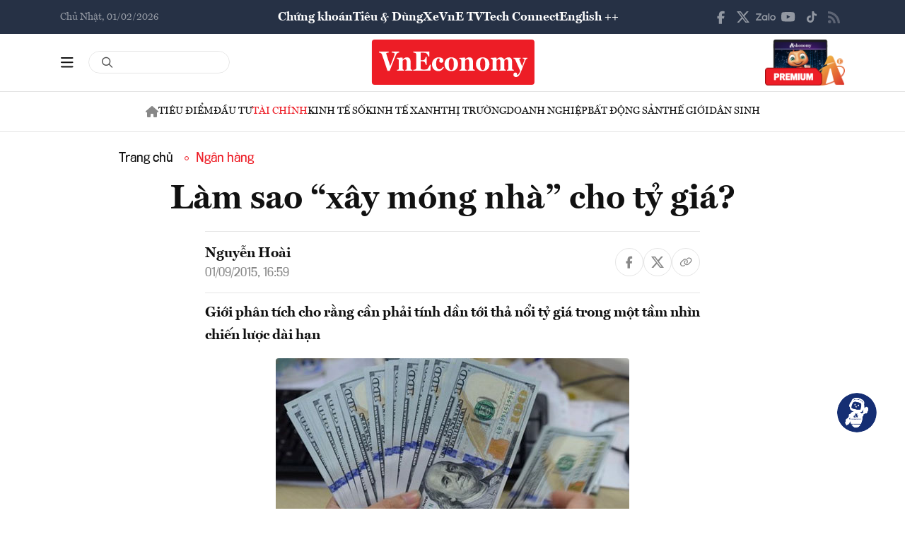

--- FILE ---
content_type: image/svg+xml
request_url: https://premedia.vneconomy.vn/statics/main-site-v2/img-fix/branding/Hemera.svg?v=202510292372
body_size: 18107
content:
<svg width="56" height="32" viewBox="0 0 56 32" fill="none" xmlns="http://www.w3.org/2000/svg">
<path d="M3.29557 26.5808C3.24197 26.5392 3.19757 26.4871 3.16517 26.4276C3.13317 26.3684 3.11317 26.3028 3.10757 26.2356L3.11636 21.9888L0.316052 22.2496C0.275253 22.2524 0.234056 22.2472 0.195657 22.2336C0.156858 22.22 0.121658 22.1984 0.0920589 22.1704C0.0620598 22.1424 0.0388588 22.1084 0.0228592 22.0708C0.00685967 22.0332 -0.000742854 21.9928 5.71232e-05 21.952L0.00725907 21.5848C0.00925901 21.5036 0.0412577 21.426 0.0968562 21.3668C0.152855 21.3076 0.228445 21.2708 0.309643 21.264L2.23 21.0804L2.34439 16.9853C2.33519 16.9169 2.34079 16.8477 2.36039 16.7817C2.37999 16.7157 2.41359 16.6545 2.45839 16.6021C2.52278 16.5221 2.60999 16.4633 2.70878 16.4329C2.80718 16.4029 2.91238 16.4029 3.01078 16.4329C3.10957 16.4633 3.19637 16.5225 3.26077 16.6025C3.32517 16.6825 3.36396 16.7801 3.37196 16.8825L3.23277 21.0376L8.64142 20.5012L8.78061 16.3501C8.77141 16.2817 8.77701 16.2125 8.79661 16.1461C8.81621 16.0801 8.84981 16.0189 8.89501 15.9669C8.93821 15.9153 8.9914 15.8729 9.0514 15.8417C9.111 15.8105 9.17659 15.7917 9.24379 15.7857C9.31179 15.7765 9.381 15.7817 9.447 15.8001C9.51299 15.8189 9.57419 15.8509 9.62739 15.8941C9.68019 15.9373 9.72378 15.9909 9.75498 16.0517C9.78658 16.1125 9.80498 16.1789 9.80938 16.2473L9.72218 20.3936L12.5813 20.1108C12.6297 20.106 12.6785 20.1112 12.7249 20.1268C12.7709 20.142 12.8133 20.1668 12.8493 20.1996C12.8849 20.2328 12.9133 20.2728 12.9325 20.3172C12.9513 20.362 12.9609 20.41 12.9601 20.4584V20.6556C12.9577 20.7504 12.9205 20.8412 12.8549 20.91C12.7897 20.9788 12.7009 21.0212 12.6057 21.0288L10.7486 21.2064L10.6686 25.4912C10.6766 25.5576 10.671 25.6252 10.6522 25.6892C10.6338 25.7536 10.6026 25.8136 10.5606 25.866C10.5174 25.92 10.463 25.964 10.4014 25.9956C10.3398 26.0272 10.2722 26.0456 10.2026 26.0496C10.0666 26.0624 9.93058 26.0212 9.82459 25.9348C9.71859 25.8484 9.65138 25.7236 9.63738 25.588L9.76018 21.318L4.20154 21.8796L4.13754 26.1328C4.15274 26.2676 4.11315 26.4028 4.02835 26.5084C3.98595 26.5628 3.93235 26.6076 3.87115 26.6396C3.81035 26.672 3.74315 26.6911 3.67436 26.6959C3.60676 26.7039 3.53796 26.6975 3.47276 26.6779C3.40756 26.658 3.34717 26.6252 3.29557 26.5808Z" fill="white"/>
<path d="M19.079 19.5601C19.5806 19.8629 19.987 20.2997 20.2518 20.8209C20.5374 21.3904 20.6802 22.0204 20.6682 22.6572C20.6714 22.7192 20.661 22.7812 20.6386 22.8392C20.6158 22.8972 20.581 22.95 20.537 22.994C20.4902 23.036 20.4358 23.0684 20.3762 23.0892C20.317 23.1104 20.2542 23.1196 20.1914 23.1164H14.838C14.8819 23.7924 15.1891 24.4244 15.6943 24.878C16.1995 25.3316 16.8627 25.5704 17.5423 25.544C17.8699 25.5424 18.1946 25.4864 18.5038 25.3788C18.7862 25.2904 19.0494 25.1496 19.2794 24.9636C19.3802 24.8804 19.5062 24.8336 19.637 24.8312C19.743 24.8344 19.845 24.8712 19.9282 24.9368C19.981 24.9804 20.0234 25.0348 20.053 25.0964C20.0826 25.1576 20.099 25.2248 20.1006 25.2928C20.0998 25.3512 20.0862 25.4084 20.061 25.4608C20.0358 25.5132 19.9994 25.5596 19.9542 25.5964C19.625 25.8648 19.2502 26.072 18.8478 26.2088C18.3303 26.4028 17.7771 26.4836 17.2251 26.4448C16.6735 26.4064 16.1367 26.2492 15.6519 25.9848C15.1023 25.6796 14.65 25.2268 14.3464 24.6784C14.0272 24.0984 13.8652 23.4456 13.8756 22.7844C13.8644 22.122 14.0168 21.4672 14.3192 20.8772C14.5988 20.3361 15.0243 19.8837 15.5487 19.5709C16.0927 19.2533 16.7139 19.0913 17.3447 19.1021C17.9543 19.0917 18.5546 19.2501 19.079 19.5601ZM15.6727 20.6361C15.2195 21.0732 14.9335 21.654 14.8651 22.2788H19.7146C19.6738 21.6628 19.4122 21.0816 18.977 20.6421C18.761 20.4349 18.5054 20.2733 18.2255 20.1665C17.9455 20.0601 17.6467 20.0105 17.3471 20.0217C16.7295 19.9985 16.1275 20.2193 15.6727 20.6361Z" fill="white"/>
<path d="M31.4095 19.4676C31.8171 19.72 32.1439 20.0836 32.3499 20.5156C32.5835 21.0084 32.6995 21.5484 32.6879 22.0936V25.8887C32.6919 25.9555 32.6815 26.0223 32.6575 26.0851C32.6335 26.1479 32.5967 26.2047 32.5491 26.2523C32.5015 26.2995 32.4443 26.3363 32.3815 26.3603C32.3183 26.3839 32.2511 26.3943 32.1839 26.3903C32.0475 26.3943 31.9151 26.3447 31.8151 26.2523C31.7663 26.2047 31.7279 26.1475 31.7031 26.0839C31.6779 26.0207 31.6667 25.9527 31.6699 25.8847V22.09C31.6699 21.4656 31.5087 20.9704 31.1859 20.6048C31.0295 20.4252 30.8343 20.2832 30.6155 20.1884C30.3967 20.0936 30.1596 20.0492 29.9208 20.0576C29.6688 20.0484 29.418 20.0928 29.1844 20.1884C28.9512 20.2836 28.7412 20.428 28.5688 20.6108C28.2244 20.9808 28.0568 21.4648 28.066 22.0628V25.8899C28.07 25.9567 28.0596 26.0235 28.0356 26.0863C28.0116 26.1491 27.9748 26.2059 27.9272 26.2535C27.8796 26.3007 27.8224 26.3375 27.7592 26.3615C27.6964 26.3851 27.6292 26.3955 27.562 26.3915C27.4256 26.3955 27.2932 26.3459 27.1932 26.2535C27.1444 26.2059 27.106 26.1487 27.0808 26.0851C27.056 26.0219 27.0448 25.9539 27.048 25.8859V22.0912C27.048 21.4668 26.8869 20.9716 26.5637 20.606C26.4073 20.4268 26.2125 20.2844 25.9937 20.1896C25.7749 20.0948 25.5373 20.0504 25.2989 20.0588C25.0481 20.0504 24.7985 20.0944 24.5657 20.1876C24.3329 20.2808 24.1221 20.4212 23.9469 20.6C23.7697 20.784 23.6317 21.0012 23.5405 21.2392C23.4497 21.4776 23.4077 21.7312 23.4169 21.9856V25.8911C23.4209 25.9579 23.4105 26.0251 23.3865 26.0875C23.3625 26.1503 23.3257 26.2071 23.2781 26.2547C23.2305 26.3019 23.1734 26.3387 23.1106 26.3627C23.0474 26.3867 22.9802 26.3967 22.913 26.3931C22.7766 26.3967 22.6442 26.3471 22.5442 26.2547C22.4954 26.2071 22.457 26.1499 22.4322 26.0863C22.407 26.0231 22.3958 25.9551 22.399 25.8871V19.6904C22.3966 19.622 22.4082 19.554 22.4334 19.4904C22.4582 19.4268 22.4962 19.3692 22.5446 19.3208C22.593 19.2724 22.651 19.2344 22.715 19.2092C22.7786 19.1844 22.847 19.1724 22.9154 19.1748C22.9838 19.172 23.0518 19.1832 23.1154 19.2084C23.179 19.2336 23.2366 19.272 23.2842 19.3208C23.3773 19.42 23.4269 19.552 23.4229 19.688V19.978C23.6661 19.6996 23.9669 19.4764 24.3045 19.3244C24.6525 19.1692 25.0297 19.0908 25.4109 19.094C25.8693 19.0876 26.3217 19.2012 26.7225 19.4236C27.11 19.642 27.4308 19.9616 27.6504 20.3476C27.898 19.9588 28.2428 19.6404 28.6512 19.4236C29.0748 19.204 29.5468 19.0932 30.024 19.1004C30.5116 19.09 30.9919 19.2172 31.4095 19.4676Z" fill="white"/>
<path d="M39.7638 19.5655C40.2662 19.8675 40.6726 20.3047 40.9366 20.8263C41.2234 21.3955 41.3666 22.0259 41.3546 22.6627C41.3574 22.7251 41.3474 22.7871 41.3242 22.8451C41.3014 22.9031 41.2666 22.9559 41.2218 22.9995C41.1754 23.0415 41.121 23.0739 41.0622 23.0947C41.003 23.1159 40.9402 23.1251 40.8778 23.1219H35.5255C35.5691 23.7979 35.8763 24.4299 36.3819 24.8834C36.8871 25.337 37.5503 25.5758 38.2299 25.5494C38.557 25.5478 38.8814 25.4918 39.1898 25.3842C39.4726 25.2962 39.7358 25.1554 39.9654 24.969C40.0662 24.8859 40.1922 24.839 40.3234 24.8366C40.4294 24.8398 40.5314 24.8767 40.6146 24.9422C40.6674 24.9854 40.7102 25.0398 40.7402 25.1014C40.7702 25.163 40.7866 25.2302 40.7878 25.2982C40.787 25.3566 40.7738 25.4138 40.7482 25.4662C40.723 25.5186 40.6866 25.565 40.6418 25.6018C40.3102 25.871 39.933 26.0782 39.5278 26.2142C39.0106 26.4082 38.4571 26.489 37.9055 26.4502C37.3535 26.4118 36.8171 26.2546 36.3319 25.9902C35.7855 25.6842 35.3359 25.2326 35.0339 24.6863C34.714 24.1067 34.552 23.4539 34.5632 22.7923C34.5512 22.1299 34.7036 21.4747 35.0067 20.8851C35.2859 20.3439 35.7119 19.8915 36.2359 19.5787C36.7799 19.2615 37.4007 19.0991 38.0307 19.1099C38.6398 19.0987 39.2398 19.2563 39.7638 19.5655ZM36.3591 20.6415C35.9043 21.0779 35.6183 21.6595 35.5499 22.2843H40.4006C40.359 21.6687 40.0974 21.0879 39.663 20.6475C39.4474 20.4403 39.1918 20.2787 38.9114 20.1719C38.6314 20.0655 38.3327 20.0159 38.0331 20.0271C37.4155 20.0031 36.8135 20.2239 36.3591 20.6415Z" fill="white"/>
<path d="M47.2303 19.2369C47.4467 19.3333 47.5547 19.4705 47.5547 19.6457C47.5567 19.6869 47.5523 19.7281 47.5411 19.7681C47.5191 19.8677 47.4599 19.9553 47.3755 20.0129C47.2791 20.0617 47.1719 20.0845 47.0643 20.0789C46.9843 20.0789 46.8479 20.0705 46.6539 20.0533C46.5479 20.0429 46.4415 20.0385 46.3355 20.0397C45.6731 20.0397 45.1323 20.2157 44.7127 20.5677C44.5096 20.7333 44.3476 20.9433 44.2384 21.1809C44.1292 21.4189 44.0764 21.6785 44.0836 21.9397V25.8856C44.0884 25.9544 44.0788 26.0236 44.0556 26.0884C44.0324 26.1536 43.996 26.2132 43.9488 26.2636C43.9016 26.314 43.8444 26.3544 43.7808 26.382C43.7172 26.4096 43.6488 26.4236 43.5796 26.4236C43.51 26.4236 43.4416 26.4096 43.378 26.382C43.3144 26.3544 43.2572 26.314 43.21 26.2636C43.1628 26.2132 43.1264 26.1536 43.1032 26.0884C43.08 26.0236 43.0704 25.9544 43.0756 25.8856V19.6725C43.0704 19.6037 43.08 19.5345 43.1032 19.4697C43.1264 19.4045 43.1628 19.3449 43.21 19.2945C43.2572 19.2437 43.3144 19.2037 43.378 19.1761C43.4416 19.1485 43.51 19.1345 43.5796 19.1345C43.6488 19.1345 43.7172 19.1485 43.7808 19.1761C43.8444 19.2037 43.9016 19.2437 43.9488 19.2945C43.996 19.3449 44.0324 19.4045 44.0556 19.4697C44.0788 19.5345 44.0884 19.6037 44.0836 19.6725V20.2529C44.3332 19.8889 44.6715 19.5941 45.0667 19.3961C45.4639 19.1949 45.9035 19.0921 46.3487 19.0961C46.6491 19.0821 46.9491 19.1301 47.2303 19.2369Z" fill="white"/>
<path d="M53.7898 19.584C54.3442 19.8979 54.8022 20.3563 55.115 20.9099C55.4393 21.4811 55.6057 22.1279 55.5981 22.7839V25.8851C55.5993 25.9511 55.5869 26.0167 55.5622 26.0779C55.5374 26.1391 55.5001 26.1947 55.4529 26.2411C55.405 26.2895 55.3474 26.3271 55.2838 26.3523C55.2206 26.3771 55.1526 26.3891 55.0842 26.3871C54.9478 26.3907 54.8154 26.3411 54.7154 26.2487C54.6666 26.2011 54.6282 26.1439 54.6034 26.0803C54.5782 26.0171 54.567 25.9491 54.5706 25.8811V25.0927C54.2626 25.5139 53.8578 25.8551 53.3906 26.0883C52.9018 26.3347 52.361 26.4607 51.8135 26.4555C51.1799 26.4639 50.5563 26.3007 50.0087 25.9831C49.4615 25.6659 49.0111 25.2063 48.7059 24.6535C48.3952 24.0779 48.234 23.4343 48.2364 22.7811C48.2384 22.1279 48.4048 21.4855 48.7191 20.9123C49.0303 20.3583 49.4867 19.8995 50.0395 19.584C50.6135 19.2676 51.2587 19.1016 51.9146 19.1016C52.5706 19.1016 53.2158 19.2676 53.7898 19.584ZM53.2798 25.1723C53.683 24.9387 54.015 24.6003 54.2398 24.1931C54.4714 23.7595 54.5926 23.2763 54.5926 22.7851C54.5926 22.2943 54.4714 21.8107 54.2398 21.3775C54.0082 20.9639 53.6702 20.6195 53.2602 20.3795C52.8502 20.1399 52.3834 20.0135 51.9078 20.0135C51.4327 20.0135 50.9659 20.1399 50.5559 20.3795C50.1459 20.6195 49.8075 20.9639 49.5759 21.3775C49.3443 21.8107 49.2231 22.2943 49.2231 22.7851C49.2231 23.2763 49.3443 23.7595 49.5759 24.1931C49.8023 24.6015 50.1371 24.9403 50.5435 25.1723C50.9603 25.4115 51.4343 25.5347 51.9155 25.5287C52.3938 25.5355 52.8654 25.4127 53.2798 25.1735V25.1723Z" fill="white"/>
<path d="M44.1208 5.53458C40.9085 4.77779 39.2653 3.20101 37.3966 2.09582C29.5296 -2.55651 22.8818 1.49343 18.7235 5.00459C15.4956 7.73055 13.8348 9.71772 13.8348 9.71772C13.2345 10.1933 12.5305 10.5217 11.7793 10.6761C11.6693 10.6925 11.5637 10.7309 11.4689 10.7885C11.3741 10.8465 11.2921 10.9229 11.2277 11.0133C11.1629 11.1033 11.1173 11.2057 11.0937 11.3141C11.0697 11.4221 11.0677 11.5341 11.0885 11.6429C11.1089 11.7517 11.1513 11.8553 11.2129 11.9477C11.2745 12.0397 11.3541 12.1189 11.4473 12.1797C11.5401 12.2405 11.6445 12.2821 11.7541 12.3017C11.8633 12.3213 11.9757 12.3189 12.0841 12.2945C13.6825 11.9957 14.8316 11.0925 15.5668 10.4129C20.2171 12.0817 33.3439 15.4628 44.1208 5.53458Z" fill="#95C83D"/>
<path d="M37.7509 5.65089L31.3759 6.28408L31.7631 3.84291C31.7791 3.71051 31.7431 3.57692 31.6623 3.47052C31.5819 3.36412 31.4627 3.29292 31.3307 3.27212C31.1983 3.25092 31.0631 3.28212 30.9531 3.35852C30.8435 3.43452 30.7675 3.55052 30.7415 3.68132L30.3127 6.38928L25.0073 6.91567L25.3957 4.4745C25.4093 4.4065 25.4093 4.33611 25.3949 4.26811C25.3809 4.20011 25.3529 4.13571 25.3129 4.07851C25.2733 4.02171 25.2221 3.97331 25.1629 3.93611C25.1037 3.89931 25.0377 3.87491 24.9689 3.86411C24.9001 3.85331 24.8297 3.85651 24.7617 3.87331C24.6941 3.89011 24.6305 3.92091 24.5753 3.96291C24.5197 4.00491 24.4733 4.05771 24.4385 4.11811C24.4041 4.17851 24.3821 4.24531 24.3741 4.31411L23.9441 7.02087L18.9742 7.51046C18.8439 7.52606 18.7243 7.59006 18.6399 7.69006C18.5551 7.78966 18.5115 7.91765 18.5183 8.04805C18.5247 8.17885 18.5807 8.30165 18.6751 8.39285C18.7695 8.48365 18.8947 8.53525 19.0258 8.53765H19.0775L24.9777 7.95125L24.5893 10.3924C24.5685 10.5272 24.6021 10.6648 24.6825 10.7752C24.7633 10.8856 24.8841 10.9596 25.0197 10.9812C25.0465 10.9832 25.0737 10.9832 25.1005 10.9812C25.2237 10.9812 25.3425 10.9372 25.4361 10.8576C25.5297 10.778 25.5917 10.6676 25.6109 10.5468L26.0409 7.84005L31.3183 7.31606L30.9311 9.75723C30.9203 9.82363 30.9227 9.89203 30.9387 9.95763C30.9543 10.0232 30.9831 10.0852 31.0227 10.14C31.0627 10.1948 31.1131 10.2412 31.1707 10.2764C31.2287 10.3116 31.2931 10.3352 31.3599 10.346C31.3871 10.3476 31.4139 10.3476 31.4411 10.346C31.5635 10.3484 31.6831 10.3072 31.7779 10.23C31.8731 10.1528 31.9375 10.0448 31.9599 9.92483L32.3899 7.21807L37.8565 6.67567C37.9881 6.65647 38.1073 6.58767 38.1893 6.48327C38.2713 6.37888 38.3097 6.24688 38.2965 6.11488C38.2837 5.98288 38.2197 5.86128 38.1189 5.77489C38.0177 5.68849 37.8873 5.64409 37.7545 5.65089H37.7509Z" fill="white"/>
<path d="M21.0082 28.4492C21.0498 28.4944 21.0818 28.5468 21.103 28.6044C21.1242 28.6616 21.1338 28.7224 21.131 28.7836V31.5795C21.1342 31.6359 21.1258 31.6927 21.1062 31.7455C21.0862 31.7987 21.0558 31.8471 21.0166 31.8879C20.9346 31.9611 20.8286 32.0019 20.7186 32.0019C20.6086 32.0019 20.5022 31.9611 20.4206 31.8879C20.381 31.8475 20.3502 31.7991 20.3302 31.7459C20.3102 31.6927 20.3018 31.6363 20.305 31.5795V30.0688L19.7162 31.1475C19.673 31.2387 19.6094 31.3191 19.5306 31.3823C19.4614 31.4271 19.3806 31.4511 19.2982 31.4511C19.2158 31.4511 19.135 31.4271 19.0658 31.3823C18.9866 31.3191 18.9234 31.2387 18.8802 31.1475L18.2963 30.0996V31.5795C18.2991 31.6359 18.2903 31.6919 18.2703 31.7443C18.2507 31.7971 18.2199 31.8451 18.1807 31.8855C18.1411 31.9243 18.0939 31.9547 18.0419 31.9747C17.9899 31.9947 17.9343 32.0039 17.8783 32.0019C17.8239 32.0039 17.7695 31.9947 17.7187 31.9751C17.6679 31.9555 17.6215 31.9259 17.5823 31.8879C17.5423 31.8475 17.5115 31.7991 17.4915 31.7459C17.4711 31.6927 17.4623 31.6363 17.4655 31.5795V28.7836C17.4623 28.7224 17.4715 28.6612 17.4927 28.604C17.5139 28.5464 17.5463 28.494 17.5883 28.4492C17.6639 28.376 17.7623 28.3312 17.8671 28.3224C17.9723 28.3132 18.0767 28.3408 18.1635 28.4004C18.2455 28.4596 18.3115 28.5384 18.3555 28.6292L19.3042 30.408L20.2498 28.6292C20.3554 28.4236 20.4954 28.3208 20.6822 28.3208C20.7426 28.318 20.803 28.3276 20.859 28.35C20.9154 28.372 20.9662 28.406 21.0082 28.4492Z" fill="white"/>
<path d="M22.9488 31.8573C22.9088 31.8137 22.878 31.7629 22.8584 31.7073C22.8388 31.6517 22.8308 31.5929 22.8344 31.5341V28.7833C22.828 28.7241 22.8348 28.6645 22.8544 28.6085C22.874 28.5525 22.9064 28.5013 22.9484 28.4597C22.9904 28.4177 23.0416 28.3857 23.098 28.3661C23.154 28.3461 23.214 28.3397 23.2735 28.3461H25.0595C25.1787 28.3373 25.2975 28.3701 25.3951 28.4393C25.4335 28.4717 25.4643 28.5129 25.4839 28.5593C25.5039 28.6053 25.5127 28.6557 25.5095 28.7061C25.5095 28.9509 25.3595 29.0733 25.0595 29.0733H23.7587V29.7625H24.9539C25.2535 29.7625 25.4035 29.8849 25.4035 30.1297C25.4067 30.1805 25.3979 30.2309 25.3783 30.2773C25.3583 30.3237 25.3279 30.3653 25.2895 30.3981C25.1907 30.4645 25.0723 30.4949 24.9539 30.4849H23.7563V31.2353H25.0571C25.3571 31.2353 25.5071 31.3577 25.5071 31.6025C25.5099 31.6529 25.5011 31.7033 25.4815 31.7493C25.4615 31.7957 25.4311 31.8369 25.3927 31.8693C25.2947 31.9377 25.1763 31.9701 25.0571 31.9613H23.2735C23.2152 31.9665 23.1564 31.9601 23.1004 31.9421C23.0448 31.9241 22.9932 31.8953 22.9488 31.8573Z" fill="white"/>
<path d="M27.062 31.8573C27.022 31.8137 26.9913 31.7629 26.9717 31.7073C26.9521 31.6517 26.944 31.5929 26.9476 31.5341V28.7833C26.9412 28.7241 26.9481 28.6645 26.9677 28.6085C26.9873 28.5525 27.0196 28.5013 27.0616 28.4597C27.1036 28.4177 27.1548 28.3857 27.2112 28.3661C27.2672 28.3461 27.3272 28.3397 27.3868 28.3461H28.4304C28.7892 28.3373 29.1452 28.4121 29.4704 28.5641C29.7508 28.7005 29.9836 28.9181 30.1376 29.1885C30.2988 29.4849 30.3787 29.8185 30.3699 30.1557C30.3799 30.4961 30.3012 30.8337 30.1416 31.1349C29.9892 31.4065 29.7564 31.6245 29.4752 31.7593C29.1484 31.9109 28.7908 31.9849 28.4304 31.9749H27.3868C27.3272 31.9781 27.268 31.9697 27.212 31.9493C27.1564 31.9293 27.1052 31.8977 27.062 31.8573ZM28.3628 31.2097C28.7168 31.2097 28.9772 31.1229 29.1604 30.9501C29.3436 30.7773 29.426 30.5117 29.426 30.1557C29.426 29.7993 29.3376 29.5361 29.1604 29.3649C28.9836 29.1933 28.7168 29.1065 28.3628 29.1065H27.9028V31.2097H28.3628Z" fill="white"/>
<path d="M32.0983 31.8728C32.0555 31.8268 32.0227 31.7732 32.0015 31.7144C31.9807 31.6556 31.9715 31.5932 31.9755 31.5312V28.7804C31.9719 28.7188 31.9807 28.6573 32.0019 28.5993C32.0231 28.5417 32.0559 28.4885 32.0983 28.4437C32.1443 28.4013 32.1983 28.3685 32.2571 28.3477C32.3163 28.3265 32.3787 28.3177 32.4411 28.3213C32.5051 28.3173 32.5691 28.3261 32.6295 28.3469C32.6899 28.3681 32.7455 28.4009 32.7927 28.4437C32.8367 28.4881 32.8707 28.5404 32.8927 28.5984C32.9151 28.6564 32.9251 28.7184 32.9219 28.7804V31.5312C32.9251 31.594 32.9151 31.6564 32.8931 31.7152C32.8707 31.774 32.8367 31.8276 32.7927 31.8728C32.7451 31.9152 32.6899 31.948 32.6295 31.9692C32.5691 31.99 32.5051 31.9988 32.4411 31.9952C32.3787 31.9984 32.3163 31.9896 32.2575 31.9684C32.1983 31.9476 32.1443 31.9148 32.0983 31.8728Z" fill="white"/>
<path d="M38.1452 31.5813C38.1456 31.6365 38.1332 31.6909 38.1092 31.7409C38.0856 31.7905 38.0508 31.8345 38.0076 31.8689C37.9228 31.9477 37.8112 31.9913 37.6952 31.9913C37.6188 31.9921 37.5436 31.9705 37.4788 31.9301C37.4104 31.8849 37.3568 31.8205 37.324 31.7453L37.0916 31.2213H35.4189L35.1817 31.7417C35.1505 31.8153 35.0981 31.8777 35.0309 31.9213C34.9641 31.9649 34.8853 31.9877 34.8053 31.9865C34.6881 31.9861 34.5753 31.9425 34.4881 31.8641C34.4441 31.8301 34.4085 31.7865 34.3837 31.7365C34.3589 31.6869 34.3461 31.6321 34.3457 31.5765C34.3469 31.5105 34.3629 31.4457 34.3925 31.3865L35.7545 28.6005C35.7973 28.5105 35.8669 28.4357 35.9537 28.3861C36.0425 28.3365 36.1428 28.3113 36.2448 28.3125C36.346 28.3121 36.446 28.3373 36.5348 28.3861C36.6224 28.4349 36.6928 28.5097 36.7352 28.6005L38.0984 31.3865C38.1288 31.4473 38.1448 31.5137 38.1452 31.5813ZM35.7397 30.5125H36.772L36.256 29.3669L35.7397 30.5125Z" fill="white"/>
</svg>


--- FILE ---
content_type: text/javascript
request_url: https://premedia.vneconomy.vn/statics/main-site-v2/js/responsive-image.js?v=202510292372
body_size: 2387
content:
/**
 * Responsive Image Lazy Loading Handler
 * Handles lazy loading for responsive images with Intersection Observer
 */

(function() {
    'use strict';
    
    // Avoid multiple initializations
    if (window.responsiveImageInitialized) {
        return;
    }
    
    let observer;
    
    function initLazyLoading() {
        // Check if Intersection Observer is supported
        if (!('IntersectionObserver' in window)) {
            // Fallback for older browsers - load all images immediately
            loadAllImages();
            return;
        }
        
        // Create the observer with optimized settings
        observer = new IntersectionObserver((entries) => {
            entries.forEach(entry => {
                if (entry.isIntersecting) {
                    loadImage(entry.target);
                    observer.unobserve(entry.target);
                }
            });
        }, {
            // Start loading when image is 50px before entering viewport
            rootMargin: '50px 0px',
            // Trigger when at least 1% of image is visible
            threshold: 0.01
        });
        
        // Observe all lazy images
        observeImages();
    }
    
    function loadImage(img) {
        // Prevent double loading - check if already loading or loaded
        if (img.classList.contains('loading') || img.classList.contains('loaded') || img.classList.contains('error')) {
            return;
        }
        
        const picture = img.closest('picture');
        const imageSrc = img.dataset.src;
        
        // No data-src means not a lazy image, skip
        if (!imageSrc) {
            return;
        }
        
        // Add loading class immediately to prevent double execution
        img.classList.add('loading');
        
        // Load all source elements first
        if (picture) {
            const sources = picture.querySelectorAll('source[data-srcset]');
            sources.forEach(source => {
                source.srcset = source.dataset.srcset;
                source.removeAttribute('data-srcset');
            });
        }
        
        // Direct assignment instead of preloading to avoid double load
        // The browser will load the image when src is set
        img.src = imageSrc;
        img.removeAttribute('data-src');
        
        // Set up load success handler
        img.onload = function() {
            this.classList.remove('loading');
            this.classList.add('loaded');
            // Clean up event handlers
            this.onload = null;
            this.onerror = null;
        };
        
        // Set up error handler
        img.onerror = function() {
            const fallbackUrl = window.responsiveImageFallback || '/img-fix/branding/share_image.png';
            this.src = fallbackUrl;
            this.classList.remove('loading');
            this.classList.add('error');
            
            // Update all source elements to fallback
            if (picture) {
                const sources = picture.querySelectorAll('source');
                sources.forEach(source => {
                    source.srcset = fallbackUrl;
                    source.removeAttribute('data-srcset');
                });
            }
            
            // Clean up event handlers
            this.onload = null;
            this.onerror = null;
        };
    }
    
    function loadAllImages() {
        // Fallback for browsers without Intersection Observer
        const lazyImages = document.querySelectorAll('.responsive-image[data-lazy="true"]');
        lazyImages.forEach(loadImage);
    }
    
    function observeImages() {
        const lazyImages = document.querySelectorAll('.responsive-image[data-lazy="true"]:not(.loaded):not(.loading):not(.error)');
        lazyImages.forEach(img => {
            // Only observe images that have data-src (are actually lazy)
            if (img.dataset.src) {
                observer.observe(img);
            }
        });
    }
    
    // Public API for dynamic content
    window.ResponsiveImage = {
        // Method to observe new images added dynamically
        observeNewImages: function() {
            if (observer) {
                observeImages();
            }
            // Also add error handling for new non-lazy images and videos
            addErrorHandling();
            addVideoErrorHandling();
        },
        
        // Method to force load all visible images
        loadVisibleImages: function() {
            const lazyImages = document.querySelectorAll('.responsive-image[data-lazy="true"]:not(.loaded):not(.error)');
            lazyImages.forEach(img => {
                const rect = img.getBoundingClientRect();
                if (rect.top < window.innerHeight && rect.bottom > 0) {
                    loadImage(img);
                }
            });
        },
        
        // Method to set custom fallback image
        setFallbackImage: function(url) {
            window.responsiveImageFallback = url;
        },
        
        // Debug method to check for potential issues
        debug: function() {
            const lazyImages = document.querySelectorAll('.responsive-image[data-lazy="true"]');
            const withDataSrc = document.querySelectorAll('.responsive-image[data-src]');
            const loading = document.querySelectorAll('.responsive-image.loading');
            const loaded = document.querySelectorAll('.responsive-image.loaded');
            const errors = document.querySelectorAll('.responsive-image.error');
            
            console.log('Responsive Image Debug Info:');
            console.log('- Total lazy images:', lazyImages.length);
            console.log('- Images with data-src:', withDataSrc.length);
            console.log('- Currently loading:', loading.length);
            console.log('- Successfully loaded:', loaded.length);
            console.log('- Errors:', errors.length);
            
            return {
                total: lazyImages.length,
                withDataSrc: withDataSrc.length,
                loading: loading.length,
                loaded: loaded.length,
                errors: errors.length
            };
        }
    };
    
    // Add error handling for non-lazy images
    function addErrorHandling() {
        const allImages = document.querySelectorAll('.responsive-image:not([data-lazy="true"]):not([data-error-handled="true"])');
        allImages.forEach(img => {
            img.setAttribute('data-error-handled', 'true');
            img.onerror = function() {
                const fallbackUrl = window.responsiveImageFallback || '/img-fix/branding/share_image.png';
                this.src = fallbackUrl;
                this.classList.add('error');
                
                // Update parent picture sources if any
                const picture = this.closest('picture');
                if (picture) {
                    const sources = picture.querySelectorAll('source');
                    sources.forEach(source => {
                        source.srcset = fallbackUrl;
                    });
                }
            };
        });
    }
    
    // Add video error handling
    function addVideoErrorHandling() {
        const videos = document.querySelectorAll('video[data-responsive-video="true"]:not([data-error-handled="true"])');
        videos.forEach(video => {
            video.setAttribute('data-error-handled', 'true');
            
            video.addEventListener('error', function() {
                // Hide video and show fallback image
                this.style.display = 'none';
                const fallbackImg = this.querySelector('img');
                if (fallbackImg) {
                    fallbackImg.style.display = 'block';
                }
            });
            
            // Ensure video tries to play
            video.addEventListener('loadeddata', function() {
                this.play().catch(() => {
                    // If autoplay fails, just continue silently
                    // Video will show poster frame
                });
            });
        });
    }
    
    // Initialize when DOM is ready
    if (document.readyState === 'loading') {
        document.addEventListener('DOMContentLoaded', () => {
            initLazyLoading();
            addErrorHandling();
            addVideoErrorHandling();
        });
    } else {
        initLazyLoading();
        addErrorHandling();
        addVideoErrorHandling();
    }
    
    // Mark as initialized
    window.responsiveImageInitialized = true;
    
})();